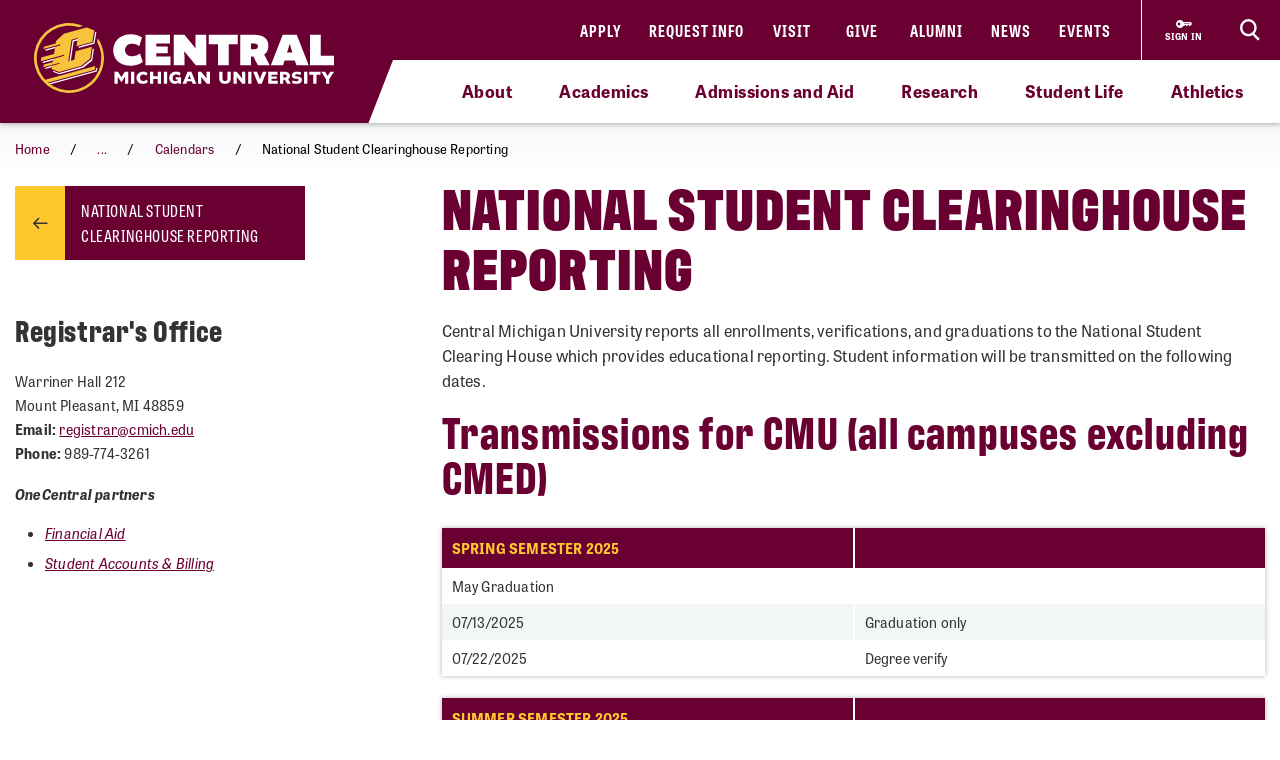

--- FILE ---
content_type: application/javascript
request_url: https://prism.app-us1.com/?a=650208225&u=https%3A%2F%2Fwww.cmich.edu%2Foffices-departments%2Fregistrars-office%2Fcalendars%2Fnational-student-clearinghouse-transmission-calendar
body_size: 124
content:
window.visitorGlobalObject=window.visitorGlobalObject||window.prismGlobalObject;window.visitorGlobalObject.setVisitorId('352d8798-eb2a-4873-b3d0-76837db7d738', '650208225');window.visitorGlobalObject.setWhitelistedServices('tracking', '650208225');

--- FILE ---
content_type: application/x-javascript
request_url: https://www.clarity.ms/tag/91n9zrpo8s?ref=gtm
body_size: 1387
content:
!function(c,l,a,r,i,t,y){function sync(){(new Image).src="https://c.clarity.ms/c.gif"}"complete"==document.readyState?sync():window.addEventListener("load",sync);a[c]("metadata",(function(){a[c]("set","C_IS","0")}),!1,!0);if(a[c].v||a[c].t)return a[c]("event",c,"dup."+i.projectId);a[c].t=!0,(t=l.createElement(r)).async=!0,t.src="https://scripts.clarity.ms/0.8.49/clarity.js",(y=l.getElementsByTagName(r)[0]).parentNode.insertBefore(t,y),a[c]("start",i),a[c].q.unshift(a[c].q.pop()),a[c]("set","C_IS","0")}("clarity",document,window,"script",{"projectId":"91n9zrpo8s","upload":"https://j.clarity.ms/collect","expire":365,"cookies":["_uetmsclkid","_uetvid","_clck"],"track":true,"content":true,"mask":["a[href^=\"mailto:\"]","#global > ul > li","#content > div:nth-child(1) > div:nth-child(2)","#main > form > table:nth-child(4) > tbody > tr:nth-child(2) > td > div","#first","#last","#part_00ed8d51-4511-4da9-a9cd-ac3c1b71c12d > h1 > span","#part_e75c75fc-96ac-483a-bc4f-291bb3fd1653","#payment_form > table:nth-child(2) > tbody > tr:nth-child(2) > td","#id","#content > form > table > tbody > tr > td:nth-child(1) > table > tbody > tr:nth-child(2) > td","input, textarea, select","input[type=\"text\"]"],"keep":["msclkid"],"dob":2210});